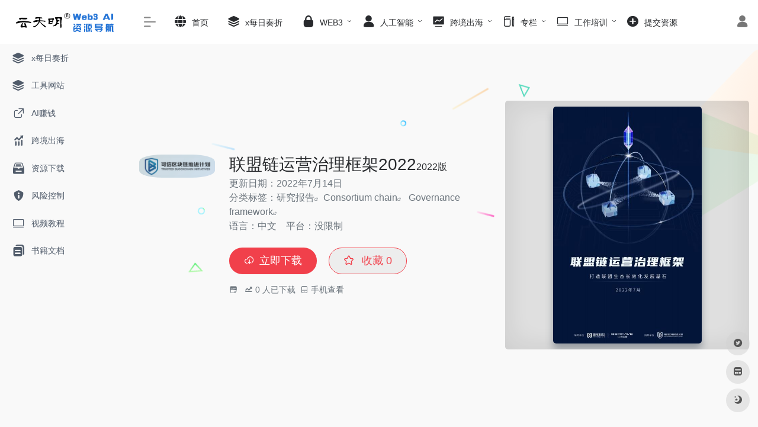

--- FILE ---
content_type: text/html; charset=UTF-8
request_url: https://ytm.app/app/617.html
body_size: 11956
content:
<!DOCTYPE html>
<html lang="zh-Hans" class="io-grey-mode">
<head> 
<script>
    var default_c = "io-grey-mode";
    var night = document.cookie.replace(/(?:(?:^|.*;\s*)io_night_mode\s*\=\s*([^;]*).*$)|^.*$/, "$1"); 
    try {
        if (night === "0" || (!night && window.matchMedia("(prefers-color-scheme: dark)").matches)) {
            document.documentElement.classList.add("io-black-mode");
            document.documentElement.classList.remove(default_c);
        } else {
            document.documentElement.classList.remove("io-black-mode");
            document.documentElement.classList.add(default_c);
        }
    } catch (_) {}
</script><meta charset="UTF-8">
<meta name="renderer" content="webkit">
<meta name="force-rendering" content="webkit">
<meta http-equiv="X-UA-Compatible" content="IE=edge, chrome=1">
<meta name="viewport" content="width=device-width, initial-scale=1.0, user-scalable=0, minimum-scale=1.0, maximum-scale=0.0, viewport-fit=cover">
<title>联盟链运营治理框架2022 | 云天明web3AI资源导航</title>
<meta name="theme-color" content="#f9f9f9" />
<meta name="keywords" content="Consortium chain,Governance framework" />
<meta name="description" content="【引言】 联盟链治理框架是区块链技术在联盟链应用中的一种重要形式，它旨在解决联盟链参与方权责益不清晰、缺乏有效激励、节点退出评判标准不明确等问题。  【背景】 随着区块链技术的发展和应用，越来越多的企..." />
<meta property="og:type" content="article">
<meta property="og:url" content="https://ytm.app/app/617.html"/> 
<meta property="og:title" content="联盟链运营治理框架2022 | 云天明web3AI资源导航">
<meta property="og:description" content="【引言】 联盟链治理框架是区块链技术在联盟链应用中的一种重要形式，它旨在解决联盟链参与方权责益不清晰、缺乏有效激励、节点退出评判标准不明确等问题。  【背景】 随着区块链技术的发展和应用，越来越多的企...">
<meta property="og:image" content="https://ytm.app/wp-content/uploads/2023/12/trustedblokchain01.png">
<meta property="og:site_name" content="云天明web3AI资源导航">
<link rel="shortcut icon" href="https://ytm.app/wp-content/uploads/2023/11/yun.png">
<link rel="apple-touch-icon" href="https://ytm.app/wp-content/uploads/2023/11/yun.png">
<!--[if IE]><script src="https://ytm.app/wp-content/themes/onenav/js/html5.min.js"></script><![endif]-->
<meta name='robots' content='max-image-preview:large' />
	<style>img:is([sizes="auto" i], [sizes^="auto," i]) { contain-intrinsic-size: 3000px 1500px }</style>
	<link rel='dns-prefetch' href='//at.alicdn.com' />
<style id='classic-theme-styles-inline-css' type='text/css'>
/*! This file is auto-generated */
.wp-block-button__link{color:#fff;background-color:#32373c;border-radius:9999px;box-shadow:none;text-decoration:none;padding:calc(.667em + 2px) calc(1.333em + 2px);font-size:1.125em}.wp-block-file__button{background:#32373c;color:#fff;text-decoration:none}
</style>
<link rel='stylesheet' id='iconfont-css' href='https://ytm.app/wp-content/themes/onenav/css/iconfont.css?ver=4.1810' type='text/css' media='all' />
<link rel='stylesheet' id='iconfont-io-1-css' href='//at.alicdn.com/t/font_1620678_18rbnd2homc.css' type='text/css' media='all' />
<link rel='stylesheet' id='bootstrap-css' href='https://ytm.app/wp-content/themes/onenav/css/bootstrap.min.css?ver=4.1810' type='text/css' media='all' />
<link rel='stylesheet' id='lightbox-css' href='https://ytm.app/wp-content/themes/onenav/css/jquery.fancybox.min.css?ver=4.1810' type='text/css' media='all' />
<link rel='stylesheet' id='style-css' href='https://ytm.app/wp-content/themes/onenav/css/style.min.css?ver=4.1810' type='text/css' media='all' />
<script type="text/javascript" src="https://ytm.app/wp-content/themes/onenav/js/jquery.min.js?ver=4.1810" id="jquery-js"></script>
<script type="text/javascript" id="jquery-js-after">
/* <![CDATA[ */
/* <![CDATA[ */ 
        function loadFunc(func) {if (document.all){window.attachEvent("onload",func);}else{window.addEventListener("load",func,false);}}   
        /* ]]]]><![CDATA[> */
/* ]]> */
</script>
<link rel="canonical" href="https://ytm.app/app/617.html" />
<link rel="alternate" title="oEmbed (JSON)" type="application/json+oembed" href="https://ytm.app/wp-json/oembed/1.0/embed?url=https%3A%2F%2Fytm.app%2Fapp%2F617.html" />
<link rel="alternate" title="oEmbed (XML)" type="text/xml+oembed" href="https://ytm.app/wp-json/oembed/1.0/embed?url=https%3A%2F%2Fytm.app%2Fapp%2F617.html&#038;format=xml" />
<style>.customize-width{max-width:1900px}.sidebar-nav{width:220px}@media (min-width: 768px){.main-content{margin-left:220px;}.main-content .page-header{left:220px;}}</style><!-- 自定义代码 -->
<!-- Google Tag Manager -->
<script>(function(w,d,s,l,i){w[l]=w[l]||[];w[l].push({'gtm.start':
new Date().getTime(),event:'gtm.js'});var f=d.getElementsByTagName(s)[0],
j=d.createElement(s),dl=l!='dataLayer'?'&l='+l:'';j.async=true;j.src=
'https://www.googletagmanager.com/gtm.js?id='+i+dl;f.parentNode.insertBefore(j,f);
})(window,document,'script','dataLayer','GTM-K2F7SBP5');</script>
<!-- End Google Tag Manager -->
<script async src="https://pagead2.googlesyndication.com/pagead/js/adsbygoogle.js?client=ca-pub-6810534511337497"
     crossorigin="anonymous"></script>
<script async src="https://pagead2.googlesyndication.com/pagead/js/adsbygoogle.js?client=ca-pub-6810534511337497"
     crossorigin="anonymous"></script><!-- end 自定义代码 -->
</head> 
<body class="wp-singular app-template-default single single-app postid-617 wp-theme-onenav sidebar_no app">
        <div id="sidebar" class="sticky sidebar-nav fade">
            <div class="modal-dialog h-100  sidebar-nav-inner">
                <div class="sidebar-logo border-bottom border-color">
                    <!-- logo -->
                    <div class="logo overflow-hidden">
                                                <a href="https://ytm.app" class="logo-expanded">
                            <img src="https://ytm.app/wp-content/uploads/2024/11/1732075405-logo-white.png" height="40" class="logo-light" alt="云天明web3AI资源导航">
                            <img src="https://ytm.app/wp-content/uploads/2024/11/1732075404-logo-dark.png" height="40" class="logo-dark d-none" alt="云天明web3AI资源导航">
                        </a>
                        <a href="https://ytm.app" class="logo-collapsed">
                            <img src="https://ytm.app/wp-content/uploads/2023/11/favicon.png" height="40" class="logo-light" alt="云天明web3AI资源导航">
                            <img src="https://ytm.app/wp-content/uploads/2023/11/yun.png" height="40" class="logo-dark d-none" alt="云天明web3AI资源导航">
                        </a>
                    </div>
                    <!-- logo end -->
                </div>
                <div class="sidebar-menu flex-fill">
                    <div class="sidebar-scroll" >
                        <div class="sidebar-menu-inner">
                            <ul> 
                                                                                                        <li class="sidebar-item">
                                            <a href="https://ytm.app/#term-878" class="">
                                                <i class="iconfont icon-category icon-fw icon-lg"></i>
                                                <span>x每日奏折</span>
                                            </a>
                                        </li> 
                                                                            <li class="sidebar-item">
                                            <a href="https://ytm.app/#term-821" class="">
                                                <i class="iconfont icon-category icon-fw icon-lg"></i>
                                                <span>工具网站</span>
                                            </a>
                                        </li> 
                                                                            <li class="sidebar-item">
                                            <a href="https://ytm.app/#term-1" class="">
                                                <i class="iconfont icon-wailian icon-fw icon-lg"></i>
                                                <span>AI赚钱</span>
                                            </a>
                                        </li> 
                                                                            <li class="sidebar-item">
                                            <a href="https://ytm.app/#term-9" class="">
                                                <i class="iconfont icon-tubiaopeizhi icon-fw icon-lg"></i>
                                                <span>跨境出海</span>
                                            </a>
                                        </li> 
                                                                            <li class="sidebar-item">
                                            <a href="https://ytm.app/#term-20" class="">
                                                <i class="io io-sucai1-copy icon-fw icon-lg"></i>
                                                <span>资源下载</span>
                                            </a>
                                        </li> 
                                                                            <li class="sidebar-item">
                                            <a href="https://ytm.app/#term-13" class="">
                                                <i class="iconfont icon-statement icon-fw icon-lg"></i>
                                                <span>风险控制</span>
                                            </a>
                                        </li> 
                                                                            <li class="sidebar-item">
                                            <a href="https://ytm.app/#term-22" class="">
                                                <i class="iconfont icon-huabanfuben icon-fw icon-lg"></i>
                                                <span>视频教程</span>
                                            </a>
                                        </li> 
                                                                            <li class="sidebar-item">
                                            <a href="https://ytm.app/#term-21" class="">
                                                <i class="iconfont icon-instructions icon-fw icon-lg"></i>
                                                <span>书籍文档</span>
                                            </a>
                                        </li> 
                                     
                            </ul>
                        </div>
                    </div>
                </div>
                <div class="border-top py-2 border-color">
                    <div class="flex-bottom">
                        <ul> 
                             
                        </ul>
                    </div>
                </div>
            </div>
        </div>
        <div class="main-content flex-fill">    <div class=" header-nav">
        <div id="header" class="page-header sticky">
            <div class="navbar navbar-expand-md">
                <div class="container-fluid p-0 position-relative">
                    <div class="position-absolute w-100 text-center">
                        <a href="https://ytm.app" class="navbar-brand d-md-none m-0" title="云天明web3AI资源导航">
                            <img src="https://ytm.app/wp-content/uploads/2024/11/1732075405-logo-white.png" class="logo-light" alt="云天明web3AI资源导航" height="30">
                            <img src="https://ytm.app/wp-content/uploads/2024/11/1732075404-logo-dark.png" class="logo-dark d-none" alt="云天明web3AI资源导航" height="30">
                        </a>
                    </div>
                    <div class="nav-item d-md-none mobile-menu py-2 position-relative"><a href="javascript:" id="sidebar-switch" data-toggle="modal" data-target="#sidebar"><i class="iconfont icon-classification icon-lg"></i></a></div>                    <div class="collapse navbar-collapse order-2 order-md-1">
                        <div class="header-mini-btn">
                            <label>
                                <input id="mini-button" type="checkbox" checked="checked">
                                <svg viewBox="0 0 100 100" xmlns="http://www.w3.org/2000/svg"> 
                                    <path class="line--1" d="M0 40h62c18 0 18-20-17 5L31 55"></path>
                                    <path class="line--2" d="M0 50h80"></path>
                                    <path class="line--3" d="M0 60h62c18 0 18 20-17-5L31 45"></path>
                                </svg>
                            </label>
                        
                        </div>
                                                <ul class="navbar-nav navbar-top site-menu mr-4">
                            <li id="menu-item-325" class="menu-item menu-item-type-custom menu-item-object-custom menu-item-home menu-item-325"><a href="https://ytm.app/">
        <i class="iconfont icon-globe icon-fw icon-lg"></i>
                <span>首页</span></a></li>
<li id="menu-item-6766" class="menu-item menu-item-type-taxonomy menu-item-object-category menu-item-6766"><a href="https://ytm.app/xbot">
        <i class="iconfont icon-category icon-fw icon-lg"></i>
                <span>x每日奏折</span></a></li>
<li id="menu-item-388" class="menu-item menu-item-type-post_type menu-item-object-page menu-item-has-children menu-item-388"><a href="https://ytm.app/crypto-asset">
        <i class="iconfont icon-password icon-fw icon-lg"></i>
                <span>WEB3</span></a>
<ul class="sub-menu">
	<li id="menu-item-42" class="menu-item menu-item-type-taxonomy menu-item-object-favorites menu-item-42"><a href="https://ytm.app/favorites/trend-index">
        <i class="iconfont icon-tubiaopeizhi icon-fw icon-lg"></i>
                <span>趋势指数</span></a></li>
	<li id="menu-item-44" class="menu-item menu-item-type-taxonomy menu-item-object-favorites menu-item-44"><a href="https://ytm.app/favorites/risk-management">
        <i class="iconfont icon-copy icon-fw icon-lg"></i>
                <span>风险控制</span></a></li>
	<li id="menu-item-41" class="menu-item menu-item-type-taxonomy menu-item-object-favorites menu-item-41"><a href="https://ytm.app/favorites/institutional-media">
        <i class="iconfont icon-home icon-fw icon-lg"></i>
                <span>机构媒体</span></a></li>
</ul>
</li>
<li id="menu-item-403" class="menu-item menu-item-type-post_type menu-item-object-page menu-item-has-children menu-item-403"><a href="https://ytm.app/ai">
        <i class="iconfont icon-user icon-fw icon-lg"></i>
                <span>人工智能</span></a>
<ul class="sub-menu">
	<li id="menu-item-854" class="menu-item menu-item-type-custom menu-item-object-custom menu-item-854"><a target="_blank" href="https://chat.ytm.app">
        <i class="iconfont icon-category icon-fw icon-lg"></i>
                <span>免费chatGPT</span></a></li>
	<li id="menu-item-32" class="menu-item menu-item-type-taxonomy menu-item-object-category menu-item-32"><a href="https://ytm.app/make-money">
        <i class="iconfont icon-jinbi icon-fw icon-lg"></i>
                <span>AI赚钱</span></a></li>
	<li id="menu-item-1489" class="menu-item menu-item-type-taxonomy menu-item-object-favorites menu-item-1489"><a href="https://ytm.app/favorites/tool-website">
        <i class="iconfont icon-seting icon-fw icon-lg"></i>
                <span>工具网站</span></a></li>
	<li id="menu-item-45" class="menu-item menu-item-type-taxonomy menu-item-object-apps menu-item-45"><a href="https://ytm.app/apps/tools-resources">
        <i class="iconfont icon-phone-num icon-fw icon-lg"></i>
                <span>资源下载</span></a></li>
</ul>
</li>
<li id="menu-item-34" class="menu-item menu-item-type-taxonomy menu-item-object-category menu-item-has-children menu-item-34"><a href="https://ytm.app/survival-skills">
        <i class="iconfont icon-chart-pc icon-fw icon-lg"></i>
                <span>跨境出海</span></a>
<ul class="sub-menu">
	<li id="menu-item-2501" class="menu-item menu-item-type-taxonomy menu-item-object-category menu-item-2501"><a href="https://ytm.app/survival-skills/cross-border-network">
        <i class="iconfont icon-globe icon-fw icon-lg"></i>
                <span>跨境网络</span></a></li>
	<li id="menu-item-2502" class="menu-item menu-item-type-taxonomy menu-item-object-category menu-item-2502"><a href="https://ytm.app/survival-skills/finance-accounts">
        <i class="iconfont icon-version icon-fw icon-lg"></i>
                <span>金融账户</span></a></li>
	<li id="menu-item-2500" class="menu-item menu-item-type-taxonomy menu-item-object-category menu-item-2500"><a href="https://ytm.app/survival-skills/network-security">
        <i class="iconfont icon-business icon-fw icon-lg"></i>
                <span>网络安全</span></a></li>
</ul>
</li>
<li id="menu-item-27" class="menu-item menu-item-type-taxonomy menu-item-object-category menu-item-has-children menu-item-27"><a href="https://ytm.app/special-subject">
        <i class="io io-change icon-fw icon-lg"></i>
                <span>专栏</span></a>
<ul class="sub-menu">
	<li id="menu-item-2532" class="menu-item menu-item-type-taxonomy menu-item-object-category menu-item-2532"><a href="https://ytm.app/special-subject/bilang">
        <i class="io io-iowen icon-fw icon-lg"></i>
                <span>比浪出海攻略</span></a></li>
	<li id="menu-item-2100" class="menu-item menu-item-type-taxonomy menu-item-object-category menu-item-2100"><a href="https://ytm.app/special-subject/shaoshiwei">
        <i class="io io-zixun icon-fw icon-lg"></i>
                <span>邵律师加密资产风险防范</span></a></li>
	<li id="menu-item-50" class="menu-item menu-item-type-taxonomy menu-item-object-category menu-item-50"><a href="https://ytm.app/special-subject/did-vc">
        <i class="iconfont icon-business icon-fw icon-lg"></i>
                <span>中本聪对话云天明</span></a></li>
</ul>
</li>
<li id="menu-item-404" class="menu-item menu-item-type-post_type menu-item-object-page menu-item-has-children menu-item-404"><a href="https://ytm.app/job-training">
        <i class="iconfont icon-huabanfuben icon-fw icon-lg"></i>
                <span>工作培训</span></a>
<ul class="sub-menu">
	<li id="menu-item-48" class="menu-item menu-item-type-taxonomy menu-item-object-books menu-item-48"><a href="https://ytm.app/books/video-tutorials">
        <i class="io io-caozuoshili icon-fw icon-lg"></i>
                <span>视频教程</span></a></li>
	<li id="menu-item-47" class="menu-item menu-item-type-taxonomy menu-item-object-books menu-item-47"><a href="https://ytm.app/books/book-document">
        <i class="io io-book icon-fw icon-lg"></i>
                <span>书籍文档</span></a></li>
	<li id="menu-item-40" class="menu-item menu-item-type-taxonomy menu-item-object-favorites menu-item-40"><a href="https://ytm.app/favorites/recruit-job">
        <i class="iconfont icon-category icon-fw icon-lg"></i>
                <span>招聘求职</span></a></li>
</ul>
</li>
<li id="menu-item-2480" class="menu-item menu-item-type-post_type menu-item-object-page menu-item-2480"><a href="https://ytm.app/submit">
        <i class="iconfont icon-add icon-fw icon-lg"></i>
                <span>提交资源</span></a></li>
 
                        </ul>
                    </div>
                    <ul class="nav navbar-menu text-xs order-1 order-md-2 position-relative">
                                                                            <li class="nav-login ml-3 ml-md-4">
                                <a href="https://ytm.app/login/?redirect_to=https://ytm.app/app/617.html" title="登录"><i class="iconfont icon-user icon-lg"></i></a>
                            </li>
                                                                                            </ul>
                </div>
            </div>
        </div>
        <div class="placeholder"></div>
            </div>
  <div id="content" class="container my-4 my-md-5">
    <div class="background-fx"><img src="https://ytm.app/wp-content/themes/onenav/images/fx/shape-01.svg" class="shape-01"><img src="https://ytm.app/wp-content/themes/onenav/images/fx/shape-02.svg" class="shape-02"><img src="https://ytm.app/wp-content/themes/onenav/images/fx/shape-03.svg" class="shape-03"><img src="https://ytm.app/wp-content/themes/onenav/images/fx/shape-04.svg" class="shape-04"><img src="https://ytm.app/wp-content/themes/onenav/images/fx/shape-05.svg" class="shape-05"><img src="https://ytm.app/wp-content/themes/onenav/images/fx/shape-06.svg" class="shape-06"><img src="https://ytm.app/wp-content/themes/onenav/images/fx/shape-07.svg" class="shape-07"><img src="https://ytm.app/wp-content/themes/onenav/images/fx/shape-08.svg" class="shape-08"><img src="https://ytm.app/wp-content/themes/onenav/images/fx/shape-09.svg" class="shape-09"><img src="https://ytm.app/wp-content/themes/onenav/images/fx/shape-10.svg" class="shape-10"><img src="https://ytm.app/wp-content/themes/onenav/images/fx/shape-11.svg" class="shape-11"></div><div class="row app-content py-5 mb-xl-5 mb-0 mx-xxxl-n5"><!-- app信息 --><div class="col"><div class="d-md-flex mt-n3 mb-5 my-xl-0"><div class="app-ico text-center mr-0 mr-md-2 mb-3 mb-md-0"><img class="app-rounded mr-0 mr-md-3 lazy unfancybox" src="https://ytm.app/wp-content/themes/onenav/images/t.png" data-src="https://ytm.app/wp-content/uploads/2023/12/trustedblokchain01.png"  height="auto" width="128"  alt="联盟链运营治理框架2022"></div><div class="app-info"><h1 class="h3 text-center text-md-left mb-0">联盟链运营治理框架2022<span class="text-md">2022版</span></h1><p class="text-xs text-center text-md-left my-1"></p><p class="text-muted mb-4"><span class="info-term mr-3">更新日期：2022年7月14日</span><span class="info-term mr-3">分类标签：<span class="mr-2"><a href="https://ytm.app/apps/research-report" rel="tag">研究报告</a><i class="iconfont icon-wailian text-ss"></i></span><span class="mr-2"><a href="https://ytm.app/apptag/consortium-chain" rel="tag">Consortium chain</a><i class="iconfont icon-wailian text-ss"></i></span> <span class="mr-2"><a href="https://ytm.app/apptag/governance-framework" rel="tag">Governance framework</a><i class="iconfont icon-wailian text-ss"></i></span></span><span class="info-term mr-3">语言：中文</span><span class="info-term mr-3">平台：没限制</span></p><div class="mb-2 app-button"><button type="button" class="btn btn-lg px-4 text-lg radius-50 btn-danger custom_btn-d btn_down mr-3 mb-2 io-ajax-modal" data-modal_size="modal-lg" data-modal_type="overflow-hidden" data-action="get_app_down_btn" data-post_id="617" data-id="1"><i class="iconfont icon-down mr-2"></i>立即下载 </button>
                <button type="button" data-action="post_star" data-post_type="app" data-id="617" data-ticket="6cf7456795" class="btn btn-lg px-4 text-lg radius-50 btn-outline-danger custom_btn-outline mb-2 btn-like ">
                    <i class="star-ico iconfont icon-collection-line mr-2"></i> 收藏 <span class="star-count-617">0</span>
                </button></div><p class="mb-0 text-muted text-sm"><span class="mr-2"><i class="iconfont icon-zip"></i> <span></span></span> <span class="mr-2"><i class="iconfont icon-qushitubiao"></i> <span class="down-count-text count-a">0</span> 人已下载</span><span class="mr-2 cursor-pointer" data-toggle="tooltip" data-placement="bottom" data-html="true" title="<img src='https://ytm.app/qr/?text=https://ytm.app/app/617.html&#038;size=150&#038;margin=10' width='150'>"><i class="iconfont icon-phone"></i> 手机查看</span></p></div></div></div><!-- app信息 END --><!-- 截图幻灯片 --><div class="col-12 col-xl-5"><div class="mx-auto screenshot-carousel rounded-lg" ><div id="carousel" class="carousel slide" data-ride="carousel"><div class="carousel-inner" role="listbox"><div class="carousel-item active"><div class="img_wrapper"> <a href="https://ytm.app/wp-content/uploads/2023/12/consortium-chain-gov.jpg" class="text-center" data-fancybox="screen" data-caption="联盟链运营治理框架2022的使用截图[1]"><img class="img-fluid lazy unfancybox" src="https://ytm.app/wp-content/uploads/2023/12/consortium-chain-gov.jpg" data-src="https://ytm.app/wp-content/uploads/2023/12/consortium-chain-gov.jpg"  height="auto" width="auto"  alt="联盟链运营治理框架2022的使用截图[1]"></a></div></div></div></div></div></div><!-- 截图幻灯片 END --></div>    <main class="content" role="main">
        <div class="content-wrap">
            <div class="content-layout">
                    <div class="panel site-content card transparent"> 
        <div class="card-body p-0">
            <div class="apd-bg">
                <div class="apd apd-right"><script async src="https://pagead2.googlesyndication.com/pagead/js/adsbygoogle.js?client=ca-pub-6810534511337497"
     crossorigin="anonymous"></script>
<!-- ytmapp内容页面 -->
<ins class="adsbygoogle"
     style="display:block"
     data-ad-client="ca-pub-6810534511337497"
     data-ad-slot="6600167323"
     data-ad-format="auto"
     data-full-width-responsive="true"></ins>
<script>
     (adsbygoogle = window.adsbygoogle || []).push({});
</script></div>            </div> 
            <div class="panel-body single my-4 ">
            <p>【引言】 联盟链治理框架是区块链技术在联盟链应用中的一种重要形式，它旨在解决联盟链参与方权责益不清晰、缺乏有效激励、节点退出评判标准不明确等问题。</p>
<p>【背景】 随着区块链技术的发展和应用，越来越多的企业开始探索利用联盟链来实现数据共享、业务协同等目标。然而，联盟链的运营和管理面临着许多挑战，如参与方之间的信任问题、节点操作不可控等，需要一种有效的治理机制来确保联盟链的稳定运行。</p>
<p>【主要内容】 该报告对联盟链治理现状进行了分析，并提出了合规区块链治理特性和联盟链治理难点问题。接着，报告提出了一种联盟链治理参考框架，包括联盟链治理架构和治理体系，以及联盟链治理关键技术，如联盟自治框架、能量消耗机制、节点评价机制等。</p>
<p>第⼀章 区块链治理概述&#8230;&#8230;&#8230;&#8230;&#8230;&#8230;&#8230;&#8230;&#8230;&#8230;&#8230;&#8230;&#8230;&#8230;&#8230;&#8230;&#8230;&#8230;&#8230;&#8230;&#8230;&#8230;&#8230;&#8230;&#8230;&#8230;&#8230; 1<br />
1.1 区块链治理现状&#8230;&#8230;&#8230;&#8230;&#8230;&#8230;&#8230;&#8230;&#8230;&#8230;&#8230;&#8230;&#8230;&#8230;&#8230;&#8230;&#8230;&#8230;&#8230;&#8230;&#8230;&#8230;&#8230;&#8230;&#8230;&#8230;&#8230;&#8230;&#8230;&#8230;&#8230;&#8230;&#8230;&#8230;&#8230;. 1<br />
1.2 合规区块链治理特性&#8230;&#8230;&#8230;&#8230;&#8230;&#8230;&#8230;&#8230;&#8230;&#8230;&#8230;&#8230;&#8230;&#8230;&#8230;&#8230;&#8230;&#8230;&#8230;&#8230;&#8230;&#8230;&#8230;&#8230;&#8230;&#8230;&#8230;&#8230;&#8230;&#8230;&#8230;&#8230;&#8230;. 3<br />
1.3 联盟链治理难点问题&#8230;&#8230;&#8230;&#8230;&#8230;&#8230;&#8230;&#8230;&#8230;&#8230;&#8230;&#8230;&#8230;&#8230;&#8230;&#8230;&#8230;&#8230;&#8230;&#8230;&#8230;&#8230;&#8230;&#8230;&#8230;&#8230;&#8230;&#8230;&#8230;&#8230;&#8230;&#8230;&#8230;. 5<br />
1.3.1 联盟参与⽅权责益不清晰问题&#8230;&#8230;&#8230;&#8230;&#8230;&#8230;&#8230;&#8230;&#8230;&#8230;&#8230;&#8230;&#8230;&#8230;&#8230;&#8230;&#8230;&#8230;&#8230;&#8230;&#8230;&#8230;&#8230;&#8230;&#8230;&#8230;&#8230; 5<br />
1.3.2 联盟缺乏有效激励问题 &#8230;&#8230;&#8230;&#8230;&#8230;&#8230;&#8230;&#8230;&#8230;&#8230;&#8230;&#8230;&#8230;&#8230;&#8230;&#8230;&#8230;&#8230;&#8230;&#8230;&#8230;&#8230;&#8230;&#8230;&#8230;&#8230;&#8230;&#8230;&#8230;&#8230; 5<br />
1.3.3 联盟节点缺乏有效退出评判标准问题&#8230;&#8230;&#8230;&#8230;&#8230;&#8230;&#8230;&#8230;&#8230;&#8230;&#8230;&#8230;&#8230;&#8230;&#8230;&#8230;&#8230;&#8230;&#8230;&#8230;&#8230;&#8230;&#8230;&#8230; 5<br />
1.3.4 联盟节点⽆法⾃动化增删问题&#8230;&#8230;&#8230;&#8230;&#8230;&#8230;&#8230;&#8230;&#8230;&#8230;&#8230;&#8230;&#8230;&#8230;&#8230;&#8230;&#8230;&#8230;&#8230;&#8230;&#8230;&#8230;&#8230;&#8230;&#8230;&#8230;&#8230; 5<br />
1.3.5 合约操作不可控问题 &#8230;&#8230;&#8230;&#8230;&#8230;&#8230;&#8230;&#8230;&#8230;&#8230;&#8230;&#8230;&#8230;&#8230;&#8230;&#8230;&#8230;&#8230;&#8230;&#8230;&#8230;&#8230;&#8230;&#8230;&#8230;&#8230;&#8230;&#8230;&#8230;&#8230;&#8230; 6<br />
1.3.6 联盟⾃治⻆⾊线上治理问题&#8230;&#8230;&#8230;&#8230;&#8230;&#8230;&#8230;&#8230;&#8230;&#8230;&#8230;&#8230;&#8230;&#8230;&#8230;&#8230;&#8230;&#8230;&#8230;&#8230;&#8230;&#8230;&#8230;&#8230;&#8230;&#8230;&#8230;&#8230; 6<br />
第⼆章 联盟链治理参考框架&#8230;&#8230;&#8230;&#8230;&#8230;&#8230;&#8230;&#8230;&#8230;&#8230;&#8230;&#8230;&#8230;&#8230;&#8230;&#8230;&#8230;&#8230;&#8230;&#8230;&#8230;&#8230;&#8230;&#8230;&#8230; 7<br />
2.1 联盟链治理架构&#8230;&#8230;&#8230;&#8230;&#8230;&#8230;&#8230;&#8230;&#8230;&#8230;&#8230;&#8230;&#8230;&#8230;&#8230;&#8230;&#8230;&#8230;&#8230;&#8230;&#8230;&#8230;&#8230;&#8230;&#8230;&#8230;&#8230;&#8230;&#8230;&#8230;&#8230;&#8230;&#8230;&#8230;&#8230;. 7<br />
2.2 联盟链治理体系&#8230;&#8230;&#8230;&#8230;&#8230;&#8230;&#8230;&#8230;&#8230;&#8230;&#8230;&#8230;&#8230;&#8230;&#8230;&#8230;&#8230;&#8230;&#8230;&#8230;&#8230;&#8230;&#8230;&#8230;&#8230;&#8230;&#8230;&#8230;&#8230;&#8230;&#8230;&#8230;&#8230;&#8230;&#8230;. 9<br />
2.2.1 参与⽅权责益体系 &#8230;&#8230;&#8230;&#8230;&#8230;&#8230;&#8230;&#8230;&#8230;&#8230;&#8230;&#8230;&#8230;&#8230;&#8230;&#8230;&#8230;&#8230;&#8230;&#8230;&#8230;&#8230;&#8230;&#8230;&#8230;&#8230;&#8230;&#8230;&#8230;&#8230;&#8230;&#8230; 9<br />
2.2.2 参与⽅评价体系 &#8230;&#8230;&#8230;&#8230;&#8230;&#8230;&#8230;&#8230;&#8230;&#8230;&#8230;&#8230;&#8230;&#8230;&#8230;&#8230;&#8230;&#8230;&#8230;&#8230;&#8230;&#8230;&#8230;&#8230;&#8230;&#8230;&#8230;&#8230;&#8230;&#8230;&#8230;&#8230;..11<br />
2.2.3 收益分配体系 &#8230;&#8230;&#8230;&#8230;&#8230;&#8230;&#8230;&#8230;&#8230;&#8230;&#8230;&#8230;&#8230;&#8230;&#8230;&#8230;&#8230;&#8230;&#8230;&#8230;&#8230;&#8230;&#8230;&#8230;&#8230;&#8230;&#8230;&#8230;&#8230;&#8230;&#8230;&#8230;&#8230;..13<br />
2.2.4 联盟链治理决策体系 &#8230;&#8230;&#8230;&#8230;&#8230;&#8230;&#8230;&#8230;&#8230;&#8230;&#8230;&#8230;&#8230;&#8230;&#8230;&#8230;&#8230;&#8230;&#8230;&#8230;&#8230;&#8230;&#8230;&#8230;&#8230;&#8230;&#8230;&#8230;&#8230;&#8230;..15<br />
第三章 联盟链治理关键技术&#8230;&#8230;&#8230;&#8230;&#8230;&#8230;&#8230;&#8230;&#8230;&#8230;&#8230;&#8230;&#8230;&#8230;&#8230;&#8230;&#8230;&#8230;&#8230;&#8230;&#8230;&#8230;&#8230;&#8230;..20<br />
3.1 联盟⾃治框架&#8230;&#8230;&#8230;&#8230;&#8230;&#8230;&#8230;&#8230;&#8230;&#8230;&#8230;&#8230;&#8230;&#8230;&#8230;&#8230;&#8230;&#8230;&#8230;&#8230;&#8230;&#8230;&#8230;&#8230;&#8230;&#8230;&#8230;&#8230;&#8230;&#8230;&#8230;&#8230;&#8230;&#8230;&#8230;&#8230;20<br />
3.2 能量消耗机制&#8230;&#8230;&#8230;&#8230;&#8230;&#8230;&#8230;&#8230;&#8230;&#8230;&#8230;&#8230;&#8230;&#8230;&#8230;&#8230;&#8230;&#8230;&#8230;&#8230;&#8230;&#8230;&#8230;&#8230;&#8230;&#8230;&#8230;&#8230;&#8230;&#8230;&#8230;&#8230;&#8230;&#8230;&#8230;&#8230;22<br />
3.3 节点评价机制&#8230;&#8230;&#8230;&#8230;&#8230;&#8230;&#8230;&#8230;&#8230;&#8230;&#8230;&#8230;&#8230;&#8230;&#8230;&#8230;&#8230;&#8230;&#8230;&#8230;&#8230;&#8230;&#8230;&#8230;&#8230;&#8230;&#8230;&#8230;&#8230;&#8230;&#8230;&#8230;&#8230;&#8230;&#8230;&#8230;25<br />
3.3.1 有效服务性监测 &#8230;&#8230;&#8230;&#8230;&#8230;&#8230;&#8230;&#8230;&#8230;&#8230;&#8230;&#8230;&#8230;&#8230;&#8230;&#8230;&#8230;&#8230;&#8230;&#8230;&#8230;&#8230;&#8230;&#8230;&#8230;&#8230;&#8230;&#8230;&#8230;&#8230;&#8230;&#8230;..25<br />
3.3.2 节点运⾏状态监测 &#8230;&#8230;&#8230;&#8230;&#8230;&#8230;&#8230;&#8230;&#8230;&#8230;&#8230;&#8230;&#8230;&#8230;&#8230;&#8230;&#8230;&#8230;&#8230;&#8230;&#8230;&#8230;&#8230;&#8230;&#8230;&#8230;&#8230;&#8230;&#8230;&#8230;&#8230;..26<br />
3.4 多类型节点&#8230;&#8230;&#8230;&#8230;&#8230;&#8230;&#8230;&#8230;&#8230;&#8230;&#8230;&#8230;&#8230;&#8230;&#8230;&#8230;&#8230;&#8230;&#8230;&#8230;&#8230;&#8230;&#8230;&#8230;&#8230;&#8230;&#8230;&#8230;&#8230;&#8230;&#8230;&#8230;&#8230;&#8230;&#8230;&#8230;&#8230;26<br />
3.5 灰度升级策略&#8230;&#8230;&#8230;&#8230;&#8230;&#8230;&#8230;&#8230;&#8230;&#8230;&#8230;&#8230;&#8230;&#8230;&#8230;&#8230;&#8230;&#8230;&#8230;&#8230;&#8230;&#8230;&#8230;&#8230;&#8230;&#8230;&#8230;&#8230;&#8230;&#8230;&#8230;&#8230;&#8230;&#8230;&#8230;&#8230;29<br />
第四章 总结与展望&#8230;&#8230;&#8230;&#8230;&#8230;&#8230;&#8230;&#8230;&#8230;&#8230;&#8230;&#8230;&#8230;&#8230;&#8230;&#8230;&#8230;&#8230;&#8230;&#8230;&#8230;&#8230;&#8230;&#8230;&#8230;&#8230;&#8230;&#8230;..32</p>
<p>【典型方案】 报告以一种联盟链为例，详细介绍了如何运用联盟链治理框架和技术来解决实际问题。例如，通过设置多类型节点和灰度升级策略，可以有效地管理和控制节点的操作；通过节点评价机制和收益分配体系，可以激励参与方提供更好的服务。</p>
<p>【结论】 联盟链治理框架和技术对于解决联盟链中的各种问题具有重要作用，能够提高联盟链的稳定性和可信性，促进联盟链的健康发展。未来，随着区块链技术的不断发展，联盟链治理将会面临更多的挑战和机遇，需要持续关注和研究。</p>
<p>【中文关键词】 联盟链治理，治理框架，关键技术，合规区块链，联盟自治，节点评价，能量消耗，多类型节点，灰度升级。</p>
<p>【英文关键词】 Consortium chain governance, Governance framework, Key technologies, Compliance blockchain, Alliance autonomy, Node evaluation, Energy consumption, Multi-type nodes, Gray upgrade.</p>
            </div>
            <div class="text-center"><a href="http://www.trustedblockchain.cn/#/result/result/resultDetail/647888d385f4499d9b551700c109bf8b/0" target="_blank" class="btn btn-lg btn-outline-primary custom_btn-outline  text-lg radius-50 py-3 px-5 my-3">去官方网站了解更多</a></div>        </div>
    </div>
                    <h2 class="text-gray text-lg my-4"><i class="site-tag iconfont icon-tag icon-lg mr-1" ></i>相关资源</h2>
                <div class="row mb-n4"> 
                                    <div class="col-4 col-md-3 col-lg-2 pb-1">
                    <div class="card-app default list-item">
        <div class="media p-0 app-rounded" >
                        <a class="media-content" href="https://ytm.app/app/911.html" target="_blank" data-bg="url(https://www.01caijing.com/static/theme/frontend//images/v6/pro-logo.png)" style=""></a>
                    </div>
        <div class="list-content text-center pt-2">
            <div class="list-body ">
                <a href="https://ytm.app/app/911.html" target="_blank" class=" list-title text-md overflowClip_1">
                中国区块链标准与技术发展趋势展望         
                </a>
                <div class="mt-1">
                    <div class="list-subtitle text-muted text-xs overflowClip_1">
                                        </div>
                </div>
            </div>
        </div>
    </div>     
                </div>
                            <div class="col-4 col-md-3 col-lg-2 pb-1">
                    <div class="card-app default list-item">
        <div class="media p-0 app-rounded" >
                        <a class="media-content" href="https://ytm.app/app/1528.html" target="_blank" data-bg="url()" style=""></a>
                    </div>
        <div class="list-content text-center pt-2">
            <div class="list-body ">
                <a href="https://ytm.app/app/1528.html" target="_blank" class=" list-title text-md overflowClip_1">
                区块链数据模型技术与应用研究报告         
                </a>
                <div class="mt-1">
                    <div class="list-subtitle text-muted text-xs overflowClip_1">
                                        </div>
                </div>
            </div>
        </div>
    </div>     
                </div>
                            <div class="col-4 col-md-3 col-lg-2 pb-1">
                    <div class="card-app default list-item">
        <div class="media p-0 app-rounded" >
                        <a class="media-content" href="https://ytm.app/app/826.html" target="_blank" data-bg="url()" style=""></a>
                    </div>
        <div class="list-content text-center pt-2">
            <div class="list-body ">
                <a href="https://ytm.app/app/826.html" target="_blank" class=" list-title text-md overflowClip_1">
                基于区块链技术食品追溯系统的兼容性测试标准         
                </a>
                <div class="mt-1">
                    <div class="list-subtitle text-muted text-xs overflowClip_1">
                                        </div>
                </div>
            </div>
        </div>
    </div>     
                </div>
                            <div class="col-4 col-md-3 col-lg-2 pb-1">
                    <div class="card-app default list-item">
        <div class="media p-0 app-rounded" >
                        <a class="media-content" href="https://ytm.app/app/887.html" target="_blank" data-bg="url(https://www.fisco.com.cn/template/default/static/images/logo.svg)" style=""></a>
                    </div>
        <div class="list-content text-center pt-2">
            <div class="list-body ">
                <a href="https://ytm.app/app/887.html" target="_blank" class=" list-title text-md overflowClip_1">
                2023 FISCO BCOS产业应用发展报告         
                </a>
                <div class="mt-1">
                    <div class="list-subtitle text-muted text-xs overflowClip_1">
                                        </div>
                </div>
            </div>
        </div>
    </div>     
                </div>
                            <div class="col-4 col-md-3 col-lg-2 pb-1">
                    <div class="card-app default list-item">
        <div class="media p-0 app-rounded" >
                        <a class="media-content" href="https://ytm.app/app/1532.html" target="_blank" data-bg="url()" style=""></a>
                    </div>
        <div class="list-content text-center pt-2">
            <div class="list-body ">
                <a href="https://ytm.app/app/1532.html" target="_blank" class=" list-title text-md overflowClip_1">
                中国数字藏品产业图谱研究报告         
                </a>
                <div class="mt-1">
                    <div class="list-subtitle text-muted text-xs overflowClip_1">
                                        </div>
                </div>
            </div>
        </div>
    </div>     
                </div>
                            <div class="col-4 col-md-3 col-lg-2 pb-1">
                    <div class="card-app default list-item">
        <div class="media p-0 app-rounded" >
                        <a class="media-content" href="https://ytm.app/app/895.html" target="_blank" data-bg="url(https://ytm.app/wp-content/uploads/2023/12/caict-logo.png)" style=""></a>
                    </div>
        <div class="list-content text-center pt-2">
            <div class="list-body ">
                <a href="https://ytm.app/app/895.html" target="_blank" class=" list-title text-md overflowClip_1">
                数字碳中和白皮书2021         
                </a>
                <div class="mt-1">
                    <div class="list-subtitle text-muted text-xs overflowClip_1">
                                        </div>
                </div>
            </div>
        </div>
    </div>     
                </div>
                            </div>
                
<!-- comments -->
<div id="comments" class="comments">
	<h2 id="comments-list-title" class="comments-title h5 mx-1 my-4">
		<i class="iconfont icon-comment"></i>
		<span class="noticom">
			<a href="https://ytm.app/app/617.html#respond" class="comments-title" >暂无评论</a> 
		</span>
	</h2> 
	<div class="card">
		<div class="card-body"> 
						<div id="respond_box">
				<div id="respond" class="comment-respond">
										<form id="commentform" class="text-sm mb-4">	
						<div class="visitor-avatar d-flex flex-fill mb-2">
														<img class="v-avatar rounded-circle" src="https://ytm.app/wp-content/themes/onenav/images/gravatar.jpg">
													</div> 
						<div class="comment-textarea mb-3">
							<textarea name="comment" id="comment" class="form-control" placeholder="输入评论内容..." tabindex="4" cols="50" rows="3"></textarea>
						</div>
							
						<div id="comment-author-info" class="row  row-sm">
							<div class="col-12 col-md-6 mb-3"><input type="text" name="author" id="author" class="form-control" value="" size="22" placeholder="昵称" tabindex="2"/></div>	
							<div class="col-12 col-md-6 mb-3"><input type="text" name="email" id="email" class="form-control" value="" size="22" placeholder="邮箱" tabindex="3" /></div>
						</div>
																		<div class="com-footer d-flex justify-content-end flex-wrap">
							<input type="hidden" id="_wpnonce" name="_wpnonce" value="41e19a55d8" /><input type="hidden" name="_wp_http_referer" value="/app/617.html" />							<a rel="nofollow" id="cancel-comment-reply-link" style="display: none;" href="javascript:;" class="btn btn-light custom_btn-outline mx-2">再想想</a>
														<button class="btn btn-dark custom_btn-d ml-2" type="submit" id="submit">发表评论</button>
							<input type="hidden" name="action" value="ajax_comment"/>
							<input type='hidden' name='comment_post_ID' value='617' id='comment_post_ID' />
<input type='hidden' name='comment_parent' id='comment_parent' value='0' />
						</div>
					</form>
					<div class="clear"></div>
									</div>
			</div>	
						<div id="loading-comments"><span></span></div>
						<div class="not-comment card"><div class="card-body nothing text-center color-d">暂无评论...</div></div>
					
		</div>	
	</div>
</div><!-- comments end -->
            </div><!-- content-layout end -->
        </div><!-- content-wrap end -->
            </main>
</div>
 
<div class="main-footer footer-stick container container-fluid customize-width pt-4 pb-3 footer-type-big">

    <div class="footer-inner card rounded-xl m-0">
        <div class="footer-text card-body text-muted text-center text-md-left">
                        <div class="row my-4">
                                <div class="col-12 col-md-4 mb-4 mb-md-0">
                    <a class="footer-logo" href="https://ytm.app" title="云天明web3AI资源导航">
                        <img src="https://ytm.app/wp-content/uploads/2024/11/1732075405-logo-white.png" class="logo-light mb-3" alt="云天明web3AI资源导航" height="40">
                        <img src="https://ytm.app/wp-content/uploads/2024/11/1732075404-logo-dark.png" class="logo-dark d-none mb-3" alt="云天明web3AI资源导航" height="40">
                    </a>
                    <div class="text-sm">云天明web3AI资源导航,收集了3000多个加密资产、web3和人工智能工具资源，包括web3行业趋势，加密资产投资策略、工具资源，数字货币交易技巧、视频课程、安全持币建议、出金入金渠道，空头撸毛攻略文档；AI创业赚钱方法，AI常用工具网址及使用教程；跨境出海生存技巧。</div>
                </div>
                                <div class="col-12 col-md-5 mb-4 mb-md-0"> 
                    <p class="footer-links text-sm mb-3"><a href="https://ytm.app/index.php/links/">友链申请</a>
<a href="https://ytm.app/index.php/disclaimers/">免责声明</a>
<a href="https://ytm.app/index.php/webad/">广告合作</a>
<a href="https://ytm.app/index.php/webad/aboutus/">关于我们</a>
<a href="https://ytm.app/donateus/">欢迎捐助</a>
</p>                                        <div class="footer-social">
                        <a class="rounded-circle bg-light" href="https://x.com/yuntianming10" target="_blank"  data-toggle="tooltip" data-placement="top" title="twitter(x)" rel="external noopener nofollow">
                                    <i class="iconfont icon-tiwwer"></i>
                                </a><a class="rounded-circle bg-light" href="/cdn-cgi/l/email-protection#d9aeaeaef7a0adb4f7b8a9a999beb4b8b0b5f7bab6b4" target="_blank" data-toggle="tooltip" data-placement="top" title="Email" rel="external noopener nofollow">
                                    <i class="iconfont icon-email"></i>
                                </a>                    </div>
                </div>
                                <div class="col-12 col-md-3 text-md-right mb-4 mb-md-0">
                                </div>
                            </div>
                        <div class="footer-copyright text-xs">
            Copyright © 2026 <a href="https://ytm.app" title="云天明web3AI资源导航" class="" rel="home">云天明web3AI资源导航</a>&nbsp;<!-- Google tag (gtag.js) -->
<script data-cfasync="false" src="/cdn-cgi/scripts/5c5dd728/cloudflare-static/email-decode.min.js"></script><script async src="https://www.googletagmanager.com/gtag/js?id=G-NDLW9LV6ZF"></script>
<script>
  window.dataLayer = window.dataLayer || [];
  function gtag(){dataLayer.push(arguments);}
  gtag('js', new Date());

  gtag('config', 'G-NDLW9LV6ZF');
</script>            </div>
        </div>
    </div>
</div>
</div><!-- main-content end -->

<footer>
    <div id="footer-tools" class="d-flex flex-column">
        <a href="javascript:" id="go-to-up" class="btn rounded-circle go-up m-1" rel="go-top">
            <i class="iconfont icon-to-up"></i>
        </a>
        <a class="btn rounded-circle custom-tool0 m-1" href="https://x.com/yuntianming10" target="_blank"  data-toggle="tooltip" data-placement="left" title="twitter(x)" rel="external noopener nofollow">
                    <i class="iconfont icon-tiwwer"></i>
                </a>                                        <a href="https://ytm.app/bookmark/" class="btn rounded-circle m-1 bookmark-home" data-toggle="tooltip" data-placement="left" title="mini 书签">
            <i class="iconfont icon-minipanel"></i>
        </a>
                        <a href="javascript:" id="switch-mode" class="btn rounded-circle switch-dark-mode m-1" data-toggle="tooltip" data-placement="left" title="夜间模式">
            <i class="mode-ico iconfont icon-light"></i>
        </a>
            </div>
</footer>
<script type="speculationrules">
{"prefetch":[{"source":"document","where":{"and":[{"href_matches":"\/*"},{"not":{"href_matches":["\/wp-*.php","\/wp-admin\/*","\/wp-content\/uploads\/*","\/wp-content\/*","\/wp-content\/plugins\/*","\/wp-content\/themes\/onenav\/*","\/*\\?(.+)"]}},{"not":{"selector_matches":"a[rel~=\"nofollow\"]"}},{"not":{"selector_matches":".no-prefetch, .no-prefetch a"}}]},"eagerness":"conservative"}]}
</script>
<script type="text/javascript" src="https://ytm.app/wp-content/themes/onenav/js/popper.min.js?ver=4.1810" id="popper-js"></script>
<script type="text/javascript" src="https://ytm.app/wp-content/themes/onenav/js/bootstrap.min.js?ver=4.1810" id="bootstrap-js"></script>
<script type="text/javascript" src="https://ytm.app/wp-content/themes/onenav/js/theia-sticky-sidebar.js?ver=4.1810" id="sidebar-js"></script>
<script type="text/javascript" src="https://ytm.app/wp-content/themes/onenav/js/lazyload.min.js?ver=4.1810" id="lazyload-js"></script>
<script type="text/javascript" src="https://ytm.app/wp-content/themes/onenav/js/jquery.fancybox.min.js?ver=4.1810" id="lightbox-js-js"></script>
<script type="text/javascript" id="appjs-js-extra">
/* <![CDATA[ */
var theme = {"ajaxurl":"https:\/\/ytm.app\/wp-admin\/admin-ajax.php","uri":"https:\/\/ytm.app\/wp-content\/themes\/onenav","loginurl":"https:\/\/ytm.app\/login\/?redirect_to=https:\/\/ytm.app\/app\/617.html","sitesName":"\u4e91\u5929\u660eweb3AI\u8d44\u6e90\u5bfc\u822a","addico":"https:\/\/ytm.app\/wp-content\/themes\/onenav\/images\/add.png","order":"asc","formpostion":"top","defaultclass":"io-grey-mode","isCustomize":"","icourl":"https:\/\/t3.gstatic.cn\/faviconV2?client=SOCIAL&type=FAVICON&fallback_opts=TYPE,SIZE,URL&size=128&url=","icopng":"","urlformat":"0","customizemax":"10","newWindow":"1","lazyload":"1","minNav":"","loading":"","hotWords":"baidu","classColumns":" col-2a col-sm-2a col-md-2a col-lg-3a col-xl-5a col-xxl-6a ","apikey":"WyJNakF5TVRJMk16Z3hNalkzIiwiU1haVVFXODFURmx5ZVdRMGMyeEtiVUpZV0VOclEwdERkMkYwTTJ4ciJd","isHome":"","version":"4.1810"};
var localize = {"liked":"\u60a8\u5df2\u7ecf\u8d5e\u8fc7\u4e86!","like":"\u8c22\u8c22\u70b9\u8d5e!","networkerror":"\u7f51\u7edc\u9519\u8bef --.","selectCategory":"\u4e3a\u4ec0\u4e48\u4e0d\u9009\u5206\u7c7b\u3002","addSuccess":"\u6dfb\u52a0\u6210\u529f\u3002","timeout":"\u8bbf\u95ee\u8d85\u65f6\uff0c\u8bf7\u518d\u8bd5\u8bd5\uff0c\u6216\u8005\u624b\u52a8\u586b\u5199\u3002","lightMode":"\u65e5\u95f4\u6a21\u5f0f","nightMode":"\u591c\u95f4\u6a21\u5f0f","editBtn":"\u7f16\u8f91","okBtn":"\u786e\u5b9a","urlExist":"\u8be5\u7f51\u5740\u5df2\u7ecf\u5b58\u5728\u4e86 --.","cancelBtn":"\u53d6\u6d88","successAlert":"\u6210\u529f","infoAlert":"\u4fe1\u606f","warningAlert":"\u8b66\u544a","errorAlert":"\u9519\u8bef","extractionCode":"\u7f51\u76d8\u63d0\u53d6\u7801\u5df2\u590d\u5236\uff0c\u70b9\u201c\u786e\u5b9a\u201d\u8fdb\u5165\u4e0b\u8f7d\u9875\u9762\u3002","wait":"\u8bf7\u7a0d\u5019","loading":"\u6b63\u5728\u5904\u7406\u8bf7\u7a0d\u540e...","userAgreement":"\u8bf7\u5148\u9605\u8bfb\u5e76\u540c\u610f\u7528\u6237\u534f\u8bae","reSend":"\u79d2\u540e\u91cd\u65b0\u53d1\u9001","weChatPay":"\u5fae\u4fe1\u652f\u4ed8","alipay":"\u652f\u4ed8\u5b9d","scanQRPay":"\u8bf7\u626b\u7801\u652f\u4ed8","payGoto":"\u652f\u4ed8\u6210\u529f\uff0c\u9875\u9762\u8df3\u8f6c\u4e2d"};
/* ]]> */
</script>
<script type="text/javascript" src="https://ytm.app/wp-content/themes/onenav/js/app.min.js?ver=4.1810" id="appjs-js"></script>
<script type="text/javascript" id="appjs-js-after">
/* <![CDATA[ */
/* <![CDATA[ */ 
    $(document).ready(function(){if($("#search-text")[0]){$("#search-text").focus();}});
    /* ]]]]><![CDATA[> */
/* ]]> */
</script>
<script type="text/javascript" src="https://ytm.app/wp-includes/js/comment-reply.min.js?ver=6.8.3" id="comment-reply-js" async="async" data-wp-strategy="async"></script>
<script type="text/javascript" src="https://ytm.app/wp-content/themes/onenav/js/comments-ajax.js?ver=4.1810" id="comments-ajax-js"></script>
    <script type="text/javascript">
        console.log("数据库查询：44次 | 页面生成耗时：0.121467s");
    </script>
 
<!-- 自定义代码 -->
<!-- Google Tag Manager (noscript) -->
<noscript><iframe src="https://www.googletagmanager.com/ns.html?id=GTM-K2F7SBP5"
height="0" width="0" style="display:none;visibility:hidden"></iframe></noscript>
<!-- End Google Tag Manager (noscript) --><!-- end 自定义代码 -->
<script defer src="https://static.cloudflareinsights.com/beacon.min.js/vcd15cbe7772f49c399c6a5babf22c1241717689176015" integrity="sha512-ZpsOmlRQV6y907TI0dKBHq9Md29nnaEIPlkf84rnaERnq6zvWvPUqr2ft8M1aS28oN72PdrCzSjY4U6VaAw1EQ==" data-cf-beacon='{"version":"2024.11.0","token":"e0953309ef8840b488bc40313538ec90","r":1,"server_timing":{"name":{"cfCacheStatus":true,"cfEdge":true,"cfExtPri":true,"cfL4":true,"cfOrigin":true,"cfSpeedBrain":true},"location_startswith":null}}' crossorigin="anonymous"></script>
</body>
</html>

--- FILE ---
content_type: text/html; charset=utf-8
request_url: https://www.google.com/recaptcha/api2/aframe
body_size: 264
content:
<!DOCTYPE HTML><html><head><meta http-equiv="content-type" content="text/html; charset=UTF-8"></head><body><script nonce="4BEccpjwphYP_t9dNslYdg">/** Anti-fraud and anti-abuse applications only. See google.com/recaptcha */ try{var clients={'sodar':'https://pagead2.googlesyndication.com/pagead/sodar?'};window.addEventListener("message",function(a){try{if(a.source===window.parent){var b=JSON.parse(a.data);var c=clients[b['id']];if(c){var d=document.createElement('img');d.src=c+b['params']+'&rc='+(localStorage.getItem("rc::a")?sessionStorage.getItem("rc::b"):"");window.document.body.appendChild(d);sessionStorage.setItem("rc::e",parseInt(sessionStorage.getItem("rc::e")||0)+1);localStorage.setItem("rc::h",'1770023362078');}}}catch(b){}});window.parent.postMessage("_grecaptcha_ready", "*");}catch(b){}</script></body></html>